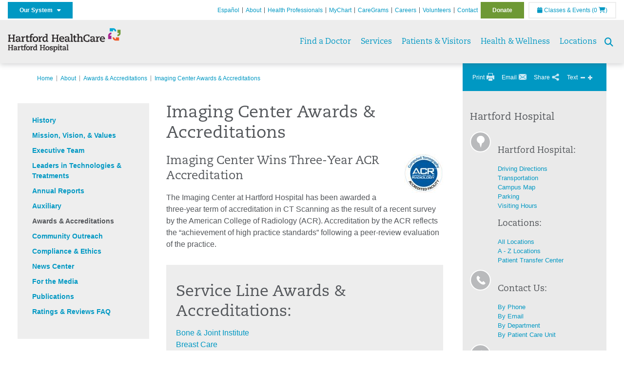

--- FILE ---
content_type: text/html; charset=utf-8
request_url: https://hartfordhospital.org/about-hh/awards-accreditations/imaging-center
body_size: 49575
content:


<!DOCTYPE html>
<html id="htmlTag" xmlns="http://www.w3.org/1999/xhtml">
<head id="Head1">
    <!--Copyright Bridgeline Digital, Inc. An unpublished work created in 2009. All rights reserved. This software contains the confidential and trade secret information of Bridgeline Digital, Inc. ("Bridgeline").  Copying, distribution or disclosure without Bridgeline's express written permission is prohibited-->
    <title>Imaging Center Awards & Accreditations | hartfordhospital.org | Hartford Hospital | Hartford, CT</title>
<link rel="stylesheet" href=https://use.typekit.net/jnn6gag.css>
<meta name="description" content="Learn more about Imaging Center Awards &amp; Accreditations at hartfordhospital.org" />
<meta name="viewport" content="width=device-width, initial-scale=1.0" />
<meta http-equiv="X-UA-Compatible" content="IE=Edge" />
<meta name="iapps:siteid" content="fb0635ae-7af9-4ea6-b335-2627b8a0de0c" />
<meta name="iapps:completefriendlyurl" content="/about-hh/awards-accreditations/imaging-center" />
<meta name="iapps:objecttype" content="Page" />
<meta name="SearchPriority" content="0" />
<meta name="iapps:tag:section" content="About" />
<link media="ALL" rel="stylesheet" type="text/css" href="/Style%20Library/Hartford%20Hospital/foundation.css?v=639040964136240281" />
<link media="ALL" rel="stylesheet" type="text/css" href="/Style%20Library/Hartford%20Hospital/redesign-rows.css?v=639040964136552753" />
<!--[if LTE IE 8]><link media="ALL" rel="stylesheet" type="text/css" href="/Style%20Library/Hartford%20Hospital/lteie8.css?v=639040964136396483" /><![endif]-->
<!--[if LTE IE 8]><link media="ALL" rel="stylesheet" type="text/css" href="/Style%20Library/Hartford%20Hospital/lteie8-redesign.css?v=639040964136396483" /><![endif]-->
<link media="ALL" rel="stylesheet" type="text/css" href="/Style%20Library/Hartford%20Hospital/default.css?v=639040964136083962" />
<link media="ALL" rel="stylesheet" type="text/css" href="/Style%20Library/Hartford%20Hospital/redesign-wrapper.css?v=639040964136552753" />
<link media="ALL" rel="stylesheet" type="text/css" href="/Style%20Library/Hartford%20Hospital/redesign-wrapper-custom.css?v=639040964136552753" />
<link media="ALL" rel="stylesheet" type="text/css" href="/Style%20Library/Hartford%20Hospital/jquery.bxslider.css?v=639040964136396483" />
<link media="ALL" rel="stylesheet" type="text/css" href="/Style%20Library/Hartford%20Hospital/special-styles.css?v=639040964136552753" />
<link media="ALL" rel="stylesheet" type="text/css" href="/Style%20Library/Hartford%20Hospital/featherlight.min.css?v=639040964136240281" />
<link media="ALL" rel="stylesheet" type="text/css" href="/Style%20Library/Hartford%20Hospital/jquery-ui.css?v=639040964136240281" />
<link media="ALL" rel="stylesheet" type="text/css" href="/Style%20Library/Hartford%20Hospital/special-styles-2.css?v=638817040189321730" />
<link media="ALL" rel="stylesheet" type="text/css" href="/Style%20Library/Hartford%20Hospital/newshub.css?v=639040964136396483" />
<link media="ALL" rel="stylesheet" type="text/css" href="/Style%20Library/Hartford%20Hospital/global.min.css?v=639040964136240281" />
<link media="Print" rel="stylesheet" type="text/css" href="/Style%20Library/Hartford%20Hospital/print.css?v=639040964136396483" />
<script type="text/javascript" src="//ajax.googleapis.com/ajax/libs/jquery/1.9.1/jquery.min.js"></script>
<script type="text/javascript" src="//ajax.googleapis.com/ajax/libs/jqueryui/1.9.1/jquery-ui.min.js"></script>
<script type="text/javascript" src="/Script%20Library/Hartford%20Hospital/default.js?v=639040964135146459"></script>
<script type="text/javascript" src="/Script%20Library/Global/taleo.js?v=639040964134833953"></script>
<script type="text/javascript" src="/Script%20Library/Global/inviewport.js?v=639040964134833953"></script>
<script type="text/javascript" src="/Script%20Library/Hartford%20Hospital/parallax.js?v=639040964135771520"></script>
<script type="text/javascript" src="/Script%20Library/Hartford%20Hospital/flexslider.min.js?v=639040964135302721"></script>
<script type="text/javascript" src="/Script%20Library/Hartford%20Hospital/smoothHeader.js?v=639040964135771520"></script>
<script type="text/javascript" src="/Script%20Library/Unassigned/featherlight.min.js?v=639040964135927991"></script>
<script type="text/javascript" src="/Script%20Library/Hartford%20Hospital/ie.js?v=639040964135302721"></script>
<script type="text/javascript" src="/Script%20Library/Hartford%20Hospital/navigation.js?v=639040964135615693"></script>
<script type="text/javascript" src="/Script%20Library/Unassigned/iframeResizer.min.js?v=638295907055548480"></script>
<script type="text/javascript" src="/Script%20Library/Unassigned/scripts.min.js?v=639040964135927991"></script>
<script type="text/javascript">
//<![CDATA[
var publicSiteUrl='https://hartfordhospital.org/';
var editorContext='SiteEditor';
var basePageType='basepage';
var pageState='View';
var jSpinnerUrl='/iapps_images/spinner.gif';
var jRotatingCube='/iapps_images/loading-spinner.gif';
var jWebApiRoutePath='api';
var PageId='86f7631c-d1a3-4f79-ae28-daf040e63bbf';
var WorkflowId='';
var ReferrerTypeId='8';
var ReferrerUrl='about-hh/awards-accreditations/imaging-center';

var siteId = 'fb0635ae-7af9-4ea6-b335-2627b8a0de0c';var swgif = '/Tracking/WebPageEventLogger.axd';
//]]>
</script>
<!-- Google Tag Manager - modified for iAPPS -->
<script>
    (function(w, d, s, l, i) {
        if (pageState != 'Edit') {
            w[l] = w[l] || [];
            w[l].push({
                'gtm.start': new Date().getTime(),
                event: 'gtm.js'
            });
            var f = d.getElementsByTagName(s)[0],
                j = d.createElement(s),
                dl = l != 'dataLayer' ? '&l=' + l : '';
            j.async = true;
            j.src = 'https://www.googletagmanager.com/gtm.js?id=' + i + dl;
            f.parentNode.insertBefore(j, f);
        }
    }) (window, document, 'script', 'dataLayer', 'GTM-5GZ7H8K');
</script>
<!-- End Google Tag Manager --><meta name="image" property="og:image" content="https://hartfordhealthcare.org/Image%20Library/Logos%20.%20Icons/open-graph.png"><!-- Clean URL of Cross-Domain Tracking code -->
<script type="text/javascript">
$(window).bind("load", function() {
     var uri = window.location.toString();
    
     // Function to clean specific tracking parameters
     function cleanUrl(param) {
         if (uri.indexOf("?" + param + "=") > 0) {
             return uri.substring(0, uri.indexOf("?" + param + "="));
         } else if (uri.indexOf("&" + param + "=") > 0) {
             return uri.substring(0, uri.indexOf("&" + param + "="));
         }
         return uri;
     }
 
     // List of parameters to be cleaned
     var trackingParams = ["_ga", "_gl"];
 
     // Clean each parameter from the URL
     trackingParams.forEach(function(param) {
         uri = cleanUrl(param);
     });
 
     // Update the URL if it was cleaned
     if (uri !== window.location.toString()) {
         window.history.replaceState({}, document.title, uri);
     }
});
</script>
<!-- End Cross-Domain Tracking code -->
<link id="favicon" rel="shortcut icon" href="/Configuration/Template%20Images/favicon.ico" /><link rel="stylesheet" href="https://cdnjs.cloudflare.com/ajax/libs/font-awesome/6.7.1/css/all.min.css" integrity="sha512-5Hs3dF2AEPkpNAR7UiOHba+lRSJNeM2ECkwxUIxC1Q/FLycGTbNapWXB4tP889k5T5Ju8fs4b1P5z/iB4nMfSQ==" crossorigin="anonymous" referrerpolicy="no-referrer" />
</head>
<body id="bodyTag">
    <!-- Google Tag Manager (noscript) -->
<noscript><iframe src="https://www.googletagmanager.com/ns.html?id=GTM-5GZ7H8K"
height="0" width="0" style="display:none;visibility:hidden"></iframe></noscript>
<!-- End Google Tag Manager (noscript) -->
    
    <form method="post" action="/about-hh/awards-accreditations/imaging-center" id="form1">
<div class="aspNetHidden">
<input type="hidden" name="__EVENTTARGET" id="__EVENTTARGET" value="" />
<input type="hidden" name="__EVENTARGUMENT" id="__EVENTARGUMENT" value="" />

</div>

<script type="text/javascript">
//<![CDATA[
var theForm = document.forms['form1'];
function __doPostBack(eventTarget, eventArgument) {
    if (!theForm.onsubmit || (theForm.onsubmit() != false)) {
        theForm.__EVENTTARGET.value = eventTarget;
        theForm.__EVENTARGUMENT.value = eventArgument;
        theForm.submit();
    }
}
//]]>
</script>


<script src="https://ajax.aspnetcdn.com/ajax/4.6/1/WebForms.js" type="text/javascript"></script>
<script type="text/javascript">
//<![CDATA[
window.WebForm_PostBackOptions||document.write('<script type="text/javascript" src="/WebResource.axd?d=aIvyPnxdhJlXIxuiLb0RPTca53cwtarU_dYCpzxFNhAMn08lvVqJw9sXdOQG-wBR8-66S0u5bopl48FWmmQHozLNf7S_edFQ7XrhyHhP2vAMDryixc2GR72AxvzWx-4_N7YpCvpKo-vFBW0sNxTTKQ2&amp;t=638259222740000000"><\/script>');//]]>
</script>



<script type="text/javascript">
//<![CDATA[
var jTemplateType='0';var loadedFromVersion='False';//]]>
</script>

<script src="https://ajax.aspnetcdn.com/ajax/4.6/1/MicrosoftAjax.js" type="text/javascript"></script>
<script type="text/javascript">
//<![CDATA[
(window.Sys && Sys._Application && Sys.Observer)||document.write('<script type="text/javascript" src="/ScriptResource.axd?d=[base64]&t=5d0a842b"><\/script>');//]]>
</script>

<script src="https://ajax.aspnetcdn.com/ajax/4.6/1/MicrosoftAjaxWebForms.js" type="text/javascript"></script>
<script type="text/javascript">
//<![CDATA[
(window.Sys && Sys.WebForms)||document.write('<script type="text/javascript" src="/ScriptResource.axd?d=[base64]&t=5d0a842b"><\/script>');//]]>
</script>

        <script type="text/javascript">
//<![CDATA[
Sys.WebForms.PageRequestManager._initialize('scriptManager', 'form1', [], [], [], 90, '');
//]]>
</script>

        
        
        


<div id="homepage" class="acutecare skin">
    
<header id="global-header" class="site-header">

    <div class="site-header__utility">
        <div class="container">
            <div class="grid-x">
                <div class="cell xsmall-24 medium-3 site-header__utility-network">
                    <nav id="utility-network" class="utility-network">
                      <button
                        id="utility-network__toggle"
                        class="button button--solid-blue"
                        aria-controls="utility-network__menu"
                        aria-expanded="false"
                        type="button"
                      >
                        Our System &nbsp; <i class="fa-solid fa-caret-down" aria-hidden="true"></i>
                      </button>

                      <ul id="utility-network__menu" class="menu bg--blue" role="menu" aria-label="Our System">
                        <!-- Group 1 -->
                        <li role="none"><a role="menuitem" href="https://hartfordhealthcare.org" target="_blank" rel="noopener noreferrer">Hartford HealthCare</a></li>
                        <li role="none"><a role="menuitem" href="https://backushospital.org" target="_blank" rel="noopener noreferrer">Backus Hospital</a></li>
                        <li role="none"><a role="menuitem" href="https://charlottehungerford.org" target="_blank" rel="noopener noreferrer">Charlotte Hungerford Hospital</a></li>
                        <li role="none"><a role="menuitem" href="https://hartfordhospital.org" target="_blank" rel="noopener noreferrer">Hartford Hospital</a></li>
                        <li role="none"><a role="menuitem" href="https://thocc.org" target="_blank" rel="noopener noreferrer">Hospital of Central Connecticut</a></li>
                        <li role="none"><a role="menuitem" href="https://www.echn.org" target="_blank" rel="noopener noreferrer">Manchester Memorial Hospital</a></li>
                        <li role="none"><a role="menuitem" href="https://midstatemedical.org" target="_blank" rel="noopener noreferrer">MidState Medical Center</a></li>
                        <li role="none"><a role="menuitem" href="https://www.stvincents.org" target="_blank" rel="noopener noreferrer">St. Vincent&apos;s Medical Center</a></li>
                        <li role="none"><a role="menuitem" href="https://windhamhospital.org" target="_blank" rel="noopener noreferrer">Windham Hospital</a></li>

                        <li class="menu__separator" role="separator" aria-hidden="true"></li>

                        <!-- Group 2 -->
                        <li role="none"><a role="menuitem" href="https://hhcbehavioralhealth.org" target="_blank" rel="noopener noreferrer">Behavioral Health Network</a></li>
                        <li role="none"><a role="menuitem" href="https://instituteofliving.org" target="_blank" rel="noopener noreferrer">Institute of Living</a></li>
                        <li role="none"><a role="menuitem" href="https://natchaug.org" target="_blank" rel="noopener noreferrer">Natchaug Hospital</a></li>
                        <li role="none"><a role="menuitem" href="https://natchaugschools.org" target="_blank" rel="noopener noreferrer">Natchaug Schools</a></li>
                        <li role="none"><a role="menuitem" href="https://rushford.org" target="_blank" rel="noopener noreferrer">Rushford</a></li>
                        <li role="none"><a role="menuitem" href="https://ridgerecovery.org" target="_blank" rel="noopener noreferrer">The Ridge Recovery Center</a></li>

                        <li class="menu__separator" role="separator" aria-hidden="true"></li>

                        <!-- Group 3 -->
                        <li role="none"><a role="menuitem" href="https://hartfordhealthcaremedicalgroup.org" target="_blank" rel="noopener noreferrer">HHC Medical Group</a></li>
                        <li role="none"><a role="menuitem" href="https://integratedcarepartners.org" target="_blank" rel="noopener noreferrer">Integrated Care Partners</a></li>

                        <li class="menu__separator" role="separator" aria-hidden="true"></li>

                        <!-- Group 4 -->
                        <li role="none"><a role="menuitem" href="https://hartfordhealthcarerehabnetwork.org" target="_blank" rel="noopener noreferrer">HHC Rehabilitation Network</a></li>
                        <li role="none"><a role="menuitem" href="https://hhcseniorservices.org" target="_blank" rel="noopener noreferrer">HHC Senior Services</a></li>
                        <li role="none"><a role="menuitem" href="https://hartfordhealthcareathome.org" target="_blank" rel="noopener noreferrer">HHC at Home</a></li>
                        <li role="none"><a role="menuitem" href="https://hhcindependenceathome.org" target="_blank" rel="noopener noreferrer">Independence at Home</a></li>
                        <li role="none"><a role="menuitem" href="https://www.stvincentsspecialneeds.org" target="_blank" rel="noopener noreferrer">Special Needs Services</a></li>

                        <li class="menu__separator" role="separator" aria-hidden="true"></li>

                        <!-- Group 5 -->
                        <li role="none"><a role="menuitem" href="https://hartfordhealthcare.org/CESI" target="_blank" rel="noopener noreferrer">Center for Education, Simulation &amp; Innovation (CESI)</a></li>
                        <li role="none"><a role="menuitem" href="https://hartfordhealthcare.org/about-us/innovation" target="_blank" rel="noopener noreferrer">HHC Innovation</a></li>

                        <li class="menu__separator" role="separator" aria-hidden="true"></li>

                        <!-- Group 6 -->
                        <li role="none"><a role="menuitem" href="https://hartfordhealthcare.org/services/hartford-healthcare-institutes" target="_blank" rel="noopener noreferrer">HHC Institutes</a></li>
                      </ul>
                    </nav>
                </div>
                <div class="cell xsmall-24 medium-21 site-header__utility-navigation">

                    <nav class="utility-navigation">
                        <ul class="utility-navigation__menu"><li class="first"><a href="https://espanol.hartfordhealthcare.org/nuestra-red-de-hospitales/hospital-de-hartford" target="_blank">Espa&#241;ol</a></li><li class="hasSelected"><a href="/about-hh">About</a></li><li><a href="/health-professionals">Health Professionals</a></li><li><a href="/patient-portal">MyChart</a></li><li><a href="/caregrams">CareGrams</a></li><li><a href="https://www.hhccareers.org/us/en" target="_blank">Careers</a></li><li><a href="/volunteers">Volunteers</a></li><li><a href="/contact-us">Contact</a></li><li class="last donate"><a href="https://giving.hartfordhospital.org" target="_blank">Donate</a></li></ul>

                        <span id="ctl01_ppheader_2_0_liEventsList" class="link-classes">
                            <a id="ctl01_ppheader_2_0_hlClassesEvents" href="/health-wellness/classes-events/conifer-events"><span class="fa fa-calendar"></span>&nbsp;Classes & Events</a>
                            <a id="ctl01_ppheader_2_0_hlCart" href="/health-wellness/classes-events/conifer-cart">
                                (0&nbsp;<span class="fa fa-shopping-cart"></span>)
                            </a>
                        </span>
                        
                    </nav>
                </div>
            </div>
        </div>
    </div>

    <div class="site-header__primary bg--lightgray">
        <div class="container">
            <div class="grid-x">
                <div class="cell xsmall-14 medium-5 large-6 site-header__primary-logo">
                    <a href="/">
                        <img id="ctl01_ppheader_2_0_imgLogo" src="https://hartfordhospital.org/Image%20Library/fb0635ae-7af9-4ea6-b335-2627b8a0de0c/Logos%20.%20Icons/HHC_HH_horz-24pt_4C.png" alt="Hartford Hospital | Hartford, CT" /></a>
                </div>
                <div class="cell xsmall-24 medium-19 large-18 site-header__primary-navigation">

                    <button id="global-header__menu-toggle" class="menu-toggle button" aria-label="Site Navigation" aria-controls="global-header" aria-expanded="false">
                        Menu <i class="fa fa-caret-down"></i>
                    </button>

                    <button id="global-header__search-toggle" class="search-toggle fa fa-search"></button>

                    <nav id="primary-navigation" class="primary-navigation">
                        
                                <ul class="primary-navigation__menu menu-item__submenu">
                                    
                                <li id="ctl01_ppheader_2_0_lvPrimaryNavigation_ctrl0_liListItem" class="menu-item">
                                    <a id="ctl01_ppheader_2_0_lvPrimaryNavigation_ctrl0_hlTitle" href="../../find-a-doctor">Find a Doctor</a>
                                    
                                </li>
                            
                                <li id="ctl01_ppheader_2_0_lvPrimaryNavigation_ctrl1_liListItem" class="menu-item menu-item-has-submenu">
                                    <a id="ctl01_ppheader_2_0_lvPrimaryNavigation_ctrl1_hlTitle" href="../../services">Services</a>
                                    <div class="menu-item__submenu">
  <div class="grid-x grid-padding-x grid-padding-y">
    <div class="cell xsmall-24 medium-8"><ul>
<li><a href="https://hartfordhospital.org/services/services" returnvalue="/services/services,,Page,_self,,,false,false,false,false,7b39f234-d872-4075-8bc8-f0fd5430ea24,;NoWatch"><strong>A - Z List of Services</strong></a></li>
<li><a href="https://hartfordhospital.org/services/surgical-weight-loss/surgical-weight-loss" title="Surgical Weight Loss" data-iapps-linktype="Page" data-iapps-objectid="a6801265-6291-4ab5-a09e-4e6db863365b" data-iapps-siteid="fb0635ae-7af9-4ea6-b335-2627b8a0de0c" data-iapps-managed="true">Bariatrics</a></li>
<li><a href="https://hartfordhospital.org/services/behavioral-mental-health/behavioral-mental-health" returnvalue="/services/behavioral-mental-health/behavioral-mental-health,,Page,_self,,,false,false,false,false,70e7897b-8d10-4345-877e-4ab6d181d83a,;NoWatch">Behavioral & Mental Health</a></li>
<li><a href="https://hartfordhospital.org/services/bone-joint-institute/bone-joint-institute" returnvalue="/services/bone-joint-institute/bone-joint-institute,,Page,_self,,,false,false,false,false,b4ae653e-bfe3-4c2a-9bb7-eb3cc21f2046,;NoWatch">Bone & Joint Institute</a></li>
<li><a href="https://hartfordhospital.org/services/cancer-care/cancer-care" class="" title="" target="" rel="" data-iapps-linktype="Page" data-iapps-managed="true" data-iapps-objectid="72db8caa-1ca3-417a-9183-69ea2b2f7e72">Cancer Institute</a></li>
<li><a href="https://hartfordhospital.org/services/colon-care/colon-care" class="" title="Colon Care" target="" rel="" data-iapps-linktype="Page" data-iapps-managed="true" data-iapps-objectid="bdd5625a-b63d-4db8-86ba-de88560e0119" data-iapps-siteid="fb0635ae-7af9-4ea6-b335-2627b8a0de0c">Colon Care</a></li>
<li><a href="https://hartfordhospital.org/services/community-health" title="Hartford Hospital Community Health" data-iapps-linktype="External" data-iapps-managed="true" data-iapps-objectid="00000000-0000-0000-0000-000000000000">Community Health</a></li>
<li><a href="https://hartfordhospital.org/services/cedar-mountain-commons/cedar-mountain-commons" returnvalue="https://hartfordhospital.org/services/cedar-mountain-commons/cedar-mountain-commons,,Page,_self,,,false,false,false,false,a04c345f-7d87-433d-8aeb-a62f403bebdb,;NoWatch">Cedar Mountain Commons</a></li>
<li><a href="https://hartfordhospital.org/services/center-for-musculoskeletal-health/center-for-musculoskeletal-health" title="Center for Musculoskeletal Health" data-iapps-linktype="Page" data-iapps-objectid="b4bfef8d-0fb4-4df2-b682-626b7fd56f55" data-iapps-siteid="fb0635ae-7af9-4ea6-b335-2627b8a0de0c" data-iapps-managed="true">Center for Musculoskeletal Health</a></li>
<li><a href="https://hartfordhospital.org/services/cystic-fibrosis-center" title="The Marie and Raymond Beauregard Adult Cystic Fibrosis Center" data-iapps-linktype="External" data-iapps-managed="true" data-iapps-objectid="00000000-0000-0000-0000-000000000000">Cystic Fibrosis Center</a></li>
<li><a href="https://hartfordhospital.org/services/dental/dental" title="Department of Dentistry" data-iapps-linktype="Page" data-iapps-managed="true" data-iapps-objectid="3c063ad9-0376-4a13-af5f-c82d1fcef7bc" data-iapps-siteid="fb0635ae-7af9-4ea6-b335-2627b8a0de0c">Dentistry</a></li>
<li><a href="https://hartfordhospital.org/services/diabetes/diabetes" returnvalue="/services/diabetes/diabetes,,Page,_self,,,false,false,false,false,a4cb1ab9-a221-4852-835a-2a87ebe8a461,;NoWatch">Diabetes & Endocrinology</a></li>
<li><a href="https://hartfordhospital.org/services/digestive-health/digestive-health" class="" title="Digestive Health" target="" rel="" data-iapps-linktype="Page" data-iapps-managed="true" data-iapps-objectid="6166a94f-12c8-4259-8921-ae216072906f" data-iapps-siteid="fb0635ae-7af9-4ea6-b335-2627b8a0de0c">Digestive Health</a></li>
<li><a href="https://hartfordhospital.org/services/emergency-room" class="" title="" target="" rel="" data-iapps-linktype="External" data-iapps-managed="true" data-iapps-objectid="00000000-0000-0000-0000-000000000000">Emergency Room</a></li>
<li><a href="https://hartfordhospital.org/services/eye-surgery/eye-surgery" returnvalue="https://hartfordhospital.org/services/eye-surgery/eye-surgery,,Page,_self,,,false,false,false,false,78e3e097-e80e-4695-8538-c0224d2a191a,;NoWatch">Eye Surgery</a></li>
<li><a href="https://hartfordhospital.org/services/food4health/food4health" title="Food4Health Clinic" data-iapps-linktype="Page" data-iapps-managed="true" data-iapps-objectid="3e59f300-e1b4-4038-b4ff-afb8dfc2a479" data-iapps-siteid="fb0635ae-7af9-4ea6-b335-2627b8a0de0c">Food4Health</a></li>
</ul></div>
    <div class="cell xsmall-24 medium-8"><ul>
<li><a href="https://hartfordhospital.org/services/gastroenterology/gastroenterology" title="Gastroenterology" target="" rel="" data-iapps-linktype="Page" data-iapps-managed="true" data-iapps-objectid="5545fb16-ba41-4d7c-ba93-36b8d90d88b0" data-iapps-siteid="fb0635ae-7af9-4ea6-b335-2627b8a0de0c">Gastroenterology</a></li>
<li><a href="https://hartfordhospital.org/services/headache-center/headache-center">Headache Center</a></li>
<li><a href="https://hartfordhospital.org/services/heart-vascular-institute/heart-and-vascular-institute" class="" title="The Hartford HealthCare Heart and Vascular Institute" target="" rel="" data-iapps-linktype="Page" data-iapps-managed="true" data-iapps-objectid="5845ce7d-5f97-4b97-b9e4-5e252b56bf89" data-iapps-siteid="fb0635ae-7af9-4ea6-b335-2627b8a0de0c">Heart & Vascular Institute</a></li>
<li><a href="https://hartfordhospital.org/services/hernias/hernia" class="" title="Hernia" target="" rel="" data-iapps-linktype="Page" data-iapps-managed="true" data-iapps-objectid="2575f66d-9c5a-4737-90e4-270ff9683f2e" data-iapps-siteid="fb0635ae-7af9-4ea6-b335-2627b8a0de0c">Hernia Center</a></li>
<li><a returnvalue="https://hartfordhospital.org/services/imaging-services/imaging-center,,Page,_self,,,false,false,false,false,5e74927c-92d8-487d-b8fd-20b4875c5d87,;NoWatch" href="https://hartfordhospital.org/services/imaging-services/imaging-center">Imaging Center</a></li>
<li><a href="https://hartfordhospital.org/services/physical-rehabilitation/inpatient-rehabilitation-unit" title="Inpatient Rehabilitation Unit" target="" rel="" data-iapps-linktype="Page" data-iapps-managed="true" data-iapps-objectid="cdbac7c0-9179-4418-96eb-14e8e76874a9" data-iapps-siteid="fb0635ae-7af9-4ea6-b335-2627b8a0de0c">Inpatient Rehabilitation</a></li>
<li><a returnvalue="https://hartfordhospital.org/services/integrative-medicine/integrative-medicine,,Page,_self,,,false,false,false,false,02fb6422-02cd-4a34-8148-d730b7dc8fe1,;NoWatch" href="https://hartfordhospital.org/services/integrative-medicine/integrative-medicine">Integrative Medicine </a></li>
<li><a href="https://hartfordhospital.org/services/jefferson-house/jefferson-house" returnvalue="https://hartfordhospital.org/services/jefferson-house/jefferson-house,,Page,_self,,,false,false,false,false,c393dce9-64f1-4215-9664-397218a1cdf0,;NoWatch">Jefferson House</a></li>
<li><a href="https://hartfordhospital.org/services/life-star/life-star" returnvalue="https://hartfordhospital.org/services/life-star/life-star,,Page,_self,,,false,false,false,false,9e70765f-cfd6-4f93-a528-8ac1178d60e6,;NoWatch">LIFE STAR</a></li>
<li><a href="https://hartfordhospital.org/services/liver-hepatology/liver-hepatology" returnvalue="/services/liver-hepatology/liver-hepatology,,Page,_self,,,false,false,false,false,1323433f-add0-4aaa-81fa-0cf4fd4b046c,;NoWatch">Liver & Hepatology</a></li>
<li><a href="https://hartfordhospital.org/services/lung-pulmonary/lung-pulmonary" returnvalue="/services/lung-pulmonary/lung-pulmonary,,Page,_self,,,false,false,false,false,6ecf5093-3af2-4f2a-b04d-3caf79259049,;NoWatch">Lung & Pulmonary</a></li>
<li><a href="https://hartfordhospital.org/services/maternity/maternity" title="Maternity" data-iapps-linktype="Page" data-iapps-managed="true" data-iapps-objectid="757f90a0-32eb-4661-b5c7-9006e759b4b7" data-iapps-siteid="fb0635ae-7af9-4ea6-b335-2627b8a0de0c">Maternity</a></li>
<li><a href="https://hartfordhospital.org/services/medical-weight-loss/medical-weight-loss" title="Medical Weight Loss" data-iapps-linktype="Page" data-iapps-objectid="3d568931-d144-4ed9-ac1a-7d54bc1cc447" data-iapps-siteid="fb0635ae-7af9-4ea6-b335-2627b8a0de0c" data-iapps-managed="true">Medical Weight Loss</a></li>
<li><a href="https://hartfordhospital.org/services/neuroscience-institute/neuroscience-institute" returnvalue="/services/neurosciences/neuroscience-center,,Page,_self,,,false,false,false,false,10bd1dd7-8394-4133-9513-a88c83970846,;NoWatch">Neurosciences</a></li>
<li><a href="https://hartfordhospital.org/services/neurosurgery/neurosurgery" title="Neurosurgery" target="_blank" data-iapps-linktype="Page" data-iapps-managed="true" data-iapps-objectid="449414e9-ecec-4878-9a0d-c51f4c6fb8a9" data-iapps-siteid="fb0635ae-7af9-4ea6-b335-2627b8a0de0c">Neurosurgery </a></li>
<li><a href="https://hartfordhospital.org/services/pain-management/pain-management" title="Pain Management" data-iapps-linktype="Page" data-iapps-managed="true" data-iapps-objectid="cc9e9d14-c5b8-4cae-b750-447bb98effbf" data-iapps-siteid="fb0635ae-7af9-4ea6-b335-2627b8a0de0c">Pain Management</a></li>
</ul></div>
    <div class="cell xsmall-24 medium-8"><ul>
<li><a href="https://hartfordhospital.org/services/pediatrics/pediatrics" returnvalue="/services/pediatrics/pediatrics,,Page,_self,,,false,false,false,false,29809c84-01e8-4231-9586-ad960d86f0b4,;NoWatch">Pediatrics</a></li>
<li><a href="https://hartfordhospital.org/locations/family-health-centers/family-health-centers">Primary Care & Family Medicine</a></li>
<li><a returnvalue="/services/stroke/stroke-center,,Page,_self,,,false,false,false,false,2697f3ae-22ed-4d3c-88e5-36064bbc16ed,;NoWatch" href="https://hartfordhospital.org/services/stroke/stroke-center">Stroke</a></li>
<li><a href="https://hartfordhospital.org/services/spine-care/spine-care" title="Spine Care" data-iapps-linktype="Page" data-iapps-objectid="04ecc33e-ac1e-4169-9e3a-ce55f32846ef" data-iapps-siteid="fb0635ae-7af9-4ea6-b335-2627b8a0de0c" data-iapps-managed="true" class="" target="" rel="">Spine Care</a></li>
<li><a href="https://hartfordhospital.org/services/bone-joint-institute/departments-centers/sports-health/sports-health" title="Sports Health" data-iapps-linktype="Page" data-iapps-objectid="eac55f9d-762c-4abc-afb6-295e31f56b0e" data-iapps-siteid="fb0635ae-7af9-4ea6-b335-2627b8a0de0c" data-iapps-managed="true" class="" target="" rel="">Sports Health</a></li>
<li><a href="https://hartfordhospital.org/services/surgical-weight-loss/surgical-weight-loss" title="Surgical Weight Loss" data-iapps-linktype="Page" data-iapps-objectid="a6801265-6291-4ab5-a09e-4e6db863365b" data-iapps-siteid="fb0635ae-7af9-4ea6-b335-2627b8a0de0c" data-iapps-managed="true">Surgical Weight Loss </a></li>
<li><a returnvalue="https://hartfordhospital.org/services/transplant-services/transplant,,Page,_self,,,false,false,false,false,b6a9570e-e214-49fb-afa7-9248bf30e4c6,;NoWatch" href="https://hartfordhospital.org/services/transplant-services/transplant">Transplant Services</a></li>
<li><a href="https://hartfordhospital.org/services/urology-kidney/tallwood" class="" title="Tallwood" target="" rel="" data-iapps-linktype="Page" data-iapps-managed="true" data-iapps-objectid="abafec48-adc1-4ef8-974b-47a1d1614790" data-iapps-siteid="fb0635ae-7af9-4ea6-b335-2627b8a0de0c">Urology & Kidney</a></li>
<li><a returnvalue="/services/vascular/vascular,,Page,_self,,,false,false,false,false,6024850e-f827-4625-869f-ff2edcdbe1bc,;NoWatch" href="https://hartfordhospital.org/services/vascular/vascular">Vascular</a></li>
<li><a returnvalue="https://hartfordhospital.org/health-professionals/for-job-seekers/volunteer/volunteer,,Page,_self,,,false,false,false,false,6acd86cb-1218-4ca6-aea7-891a08d27a94,;NoWatch" href="https://hartfordhospital.org/health-professionals/for-job-seekers/volunteer/volunteer">Volunteer Services</a></li>
<li><a href="https://hartfordhospital.org/services/medical-weight-loss/medical-weight-loss" title="Medical Weight Loss" data-iapps-linktype="Page" data-iapps-objectid="3d568931-d144-4ed9-ac1a-7d54bc1cc447" data-iapps-siteid="fb0635ae-7af9-4ea6-b335-2627b8a0de0c" data-iapps-managed="true">Weight Loss</a></li>
<li><a returnvalue="/services/womens-health-services/women-s-health-services,,Page,_self,,,false,false,false,false,8784da00-57d8-4d86-933e-9104f9d7adef,;NoWatch" href="https://hartfordhospital.org/services/womens-health-services/women-s-health-services">Women's Health</a></li>
<li><a returnvalue="/services/wound-care/wound-care,,Page,_self,,,false,false,false,false,9025cd60-d1d8-4502-8274-13d1079f6d0b,;NoWatch" href="https://hartfordhospital.org/services/wound-care/wound-care">Wound Care</a><strong></strong></li>
<li><a returnvalue="/services/services,,Page,_self,,,false,false,false,false,7b39f234-d872-4075-8bc8-f0fd5430ea24,;NoWatch" href="https://hartfordhospital.org/services/services"><strong>More Services >></strong></a><a returnvalue="/services/womens-health-services/women-s-health-services,,Page,_self,,,false,false,false,false,8784da00-57d8-4d86-933e-9104f9d7adef,;NoWatch" href="https://hartfordhospital.org/services/womens-health-services/women-s-health-services"></a></li>
</ul></div>
  </div>
</div>
                                </li>
                            
                                <li id="ctl01_ppheader_2_0_lvPrimaryNavigation_ctrl2_liListItem" class="menu-item menu-item-has-submenu">
                                    <a id="ctl01_ppheader_2_0_lvPrimaryNavigation_ctrl2_hlTitle">Patients &amp; Visitors</a>
                                    <div class="menu-item__submenu">
  <div class="grid-x grid-padding-x grid-padding-y">
    <div class="cell xsmall-24 medium-6"><h2><a returnvalue="/patients-and-visitors/for-patients/for-patients,,Page,_self,,,false,false,false,false,01e0df3d-05a3-490e-84e1-23c18a3a510d,;NoWatch" href="https://hartfordhospital.org/patients-and-visitors/for-patients/for-patients">Patients</a></h2>
<ul>
<li><a returnvalue="/patients-and-visitors/for-patients/before-you-arrive/before-you-arrive,,Page,_self,,,false,false,false,false,42787607-eca6-4660-ad5f-9b93ff9425fc,;NoWatch" href="https://hartfordhospital.org/patients-and-visitors/for-patients/before-you-arrive/before-you-arrive">Before You Arrive</a></li>
<li><a returnvalue="/patients-and-visitors/for-patients/admitting/admitting,,Page,_self,,,false,false,false,false,4f235b1a-6c6f-426f-9602-767ea397281a,;NoWatch" href="https://hartfordhospital.org/patients-and-visitors/for-patients/admitting/admitting">Admitting</a></li>
<li><a returnvalue="/patients-and-visitors/for-patients/during-your-stay/during-your-stay,,Page,_self,,,false,false,false,false,6ebba8d9-8294-414e-9664-27e0f0c028e5,;NoWatch" href="https://hartfordhospital.org/patients-and-visitors/for-patients/during-your-stay/during-your-stay">During Your Stay</a></li>
<li><a href="https://hartfordhospital.org/patients-and-visitors/for-patients/during-your-stay/care-assistance-partners/care-assistance-partners" title="Care Assistance Partners" data-iapps-linktype="Page" data-iapps-managed="true" data-iapps-objectid="56f7358d-37e3-4d55-ac6c-fc5198fd4284" data-iapps-siteid="fb0635ae-7af9-4ea6-b335-2627b8a0de0c">Care Assistance Partners</a></li>
<li><a href="https://hartfordhospital.org/caregrams/caregrams" class="" title="CareGrams" target="" rel="" data-iapps-linktype="Page" data-iapps-managed="true" data-iapps-objectid="a37f2ee1-cadd-45b9-928f-c001f4f30108" data-iapps-siteid="fb0635ae-7af9-4ea6-b335-2627b8a0de0c">CareGrams</a></li>
<li><a href="https://hartfordhospital.org/patients-and-visitors/for-visitors/gift-shop/gift-shop" class="" title="Gift Shop" target="" rel="" data-iapps-linktype="Page" data-iapps-managed="true" data-iapps-objectid="450aaef9-7659-4255-afbd-97272ddefbdb" data-iapps-siteid="fb0635ae-7af9-4ea6-b335-2627b8a0de0c">Gift Shop</a></li>
<li><a returnvalue="/patients-and-visitors/for-patients/going-home/going-home,,Page,_self,,,false,false,false,false,b7e145e8-e7ff-48e3-bbe5-bb92066c50ef,;NoWatch" href="https://hartfordhospital.org/patients-and-visitors/for-patients/going-home/going-home">Going Home</a></li>
<li><a returnvalue="/patients-and-visitors/for-patients/advance-directives/advance-directives,,Page,_self,,,false,false,false,false,f138e352-6686-485b-8b72-31d1cecd6d98,;NoWatch" href="https://hartfordhospital.org/patients-and-visitors/for-patients/advance-directives/advance-directives">Advance Directives</a></li>
<li><a returnvalue="/patients-and-visitors/for-patients/bloodless-medicine/bloodless-medicine,,Page,_self,,,false,false,false,false,b58cb97d-2ee0-47f5-8db8-5d5c673302ed,;NoWatch" href="https://hartfordhospital.org/patients-and-visitors/for-patients/bloodless-medicine/bloodless-medicine">Bloodless Medicine</a></li>
<li><a returnvalue="/patients-and-visitors/for-patients/billing-insurance/billing-insurance,,Page,_self,,,false,false,false,false,398d81e8-e088-487b-a581-5673435a62f6,;NoWatch" href="https://hartfordhospital.org/patients-and-visitors/for-patients/billing-insurance/billing-insurance">Billing & Insurance</a></li>
<li><a href="https://hartfordhospital.org/services/emergency-room" class="" title="" target="" rel="" data-iapps-linktype="External" data-iapps-managed="true" data-iapps-objectid="00000000-0000-0000-0000-000000000000">Emergency Room</a></li>
<li><a href="https://hartfordhospital.org/patients-and-visitors/for-patients/billing-insurance/financial-assistance/financial-assistance" returnvalue="https://hartfordhospital.org/patients-and-visitors/for-patients/billing-insurance/financial-assistance/financial-assistance,,Page,_self,,,false,false,false,false,c325d1a9-2ae1-4326-98c0-e10c41c3d710,;NoWatch">Financial Assistance</a></li>
<li><a returnvalue="/patients-and-visitors/for-patients/hospitalist-services/hospitalist-services,,Page,_self,,,false,false,false,false,8b5c05a2-75c9-48d6-bd46-f7cab0c8cb9c,;NoWatch" href="https://hartfordhospital.org/patients-and-visitors/for-patients/hospitalist-services/hospitalist-services">Hospitalist Services</a></li>
<li><a returnvalue="/patients-and-visitors/for-patients/integrative-medicine/integrative-medicine,,Page,_self,,,false,false,false,false,d740d39c-fddc-489b-b2ba-afa39b00fd15,;NoWatch" href="https://hartfordhospital.org/patients-and-visitors/for-patients/integrative-medicine/integrative-medicine">Integrative Medicine</a></li>
<li><a returnvalue="/patients-and-visitors/for-patients/pain-management/pain-management,,Page,_self,,,false,false,false,false,de34f84e-cec0-4d93-8583-6974be953996,;NoWatch" href="https://hartfordhospital.org/patients-and-visitors/for-patients/pain-management/pain-management">Pain Management</a></li>
<li><a returnvalue="/patients-and-visitors/for-patients/palliative-care/palliative-care,,Page,_self,,,false,false,false,false,84453572-fa92-4772-a1b0-f10141430185,;NoWatch" href="https://hartfordhospital.org/patients-and-visitors/for-patients/palliative-care/palliative-care">Palliative Care</a></li>
</ul></div>
    <div class="cell xsmall-24 medium-6"><div>&nbsp;</div>
<ul>
<li><a href="https://hartfordhospital.org/patients-and-visitors/for-patients/social-work-services/social-work-services" returnvalue="/patients-and-visitors/for-patients/social-work-services/social-work-services,,Page,_self,,,false,false,false,false,ab74fe00-1507-4c18-a73d-857eeb53c54c,;NoWatch">Social Work Services</a></li>
<li><a href="https://hartfordhospital.org/patients-and-visitors/for-patients/directions/directions" returnvalue="/patients-and-visitors/for-patients/directions/directions,,Page,_self,,,false,false,false,false,d73e5dbf-dd46-44b8-9125-57b5410a58e6,;NoWatch">Directions</a></li>
<li><a href="https://hartfordhospital.org/patients-and-visitors/for-patients/transportation/transportation" returnvalue="/patients-and-visitors/for-patients/transportation/transportation,,Page,_self,,,false,false,false,false,3f901ea7-56ed-4971-8c1f-e6b54f6512dc,;NoWatch">Transportation</a></li>
<li><a href="https://hartfordhospital.org/patients-and-visitors/for-patients/campus-map/campus-map" returnvalue="/patients-and-visitors/for-patients/campus-map/campus-map,,Page,_self,,,false,false,false,false,e520c33f-1148-4a62-bc90-1b3f81b75ed7,;NoWatch">Campus Map</a></li>
<li><a href="https://hartfordhospital.org/patients-and-visitors/for-patients/parking/parking" returnvalue="/patients-and-visitors/for-patients/parking/parking,,Page,_self,,,false,false,false,false,ebc4fdfa-f0ed-414f-9572-f2e5c22bf63b,;NoWatch">Parking</a></li>
<li><a href="https://hartfordhospital.org/patients-and-visitors/for-patients/hospital-amenities/hospital-amenities" returnvalue="/patients-and-visitors/for-patients/hospital-amenities/hospital-amenities,,Page,_self,,,false,false,false,false,e8841cff-0cf2-440b-9d27-9d614ff92d12,;NoWatch">Hospital Amenities</a></li>
<li><a href="https://hartfordhospital.org/patients-and-visitors/for-patients/spiritual-care/spiritual-care" returnvalue="/patients-and-visitors/for-patients/spiritual-care/spiritual-care,,Page,_self,,,false,false,false,false,fbabd4af-4744-459e-a2fb-e941f7eeac20,;NoWatch">Spiritual Care</a></li>
<li><a href="https://hartfordhospital.org/patients-and-visitors/for-patients/medical-records/medical-records" returnvalue="/patients-and-visitors/for-patients/medical-records/medical-records,,Page,_self,,,false,false,false,false,bc1d802a-3b37-47c5-9df0-48b0d8eae59e,;NoWatch">Medical Records</a></li>
<li><a href="https://hartfordhospital.org/patients-and-visitors/for-patients/patient-rights-privacy/patient-rights-privacy" returnvalue="/patients-and-visitors/for-patients/patient-rights-privacy/patient-rights-privacy,,Page,_self,,,false,false,false,false,1b8badc1-ecd5-4a23-9d6a-1f5f6804e114,;NoWatch">Patient Rights & Privacy</a></li>
<li><a href="https://hartfordhospital.org/patients-and-visitors/for-patients/patient-safety-quality/patient-safety-quality" returnvalue="/patients-and-visitors/for-patients/patient-safety-quality/patient-safety-quality,,Page,_self,,,false,false,false,false,1953053f-70b5-45f8-9647-eafba87ac833,;NoWatch">Patient Safety & Quality</a></li>
<li><a href="https://hartfordhospital.org/patients-and-visitors/for-patients/patient-faqs/patient-faqs" returnvalue="/patients-and-visitors/for-patients/patient-faqs/patient-faqs,,Page,_self,,,false,false,false,false,f4a10b90-33c8-4853-bb16-d72e75cafd9f,;NoWatch">Patient FAQs</a></li>
<li><a returnvalue="https://hartfordhospital.org/patients-and-visitors/for-patients/patient-rights-privacy/statement-of-non-discrimination/statement-of-non-discrimination,,Page,_self,,,false,false,false,false,46015333-97f5-48b4-81bc-b5bad9365e5c,;NoWatch" href="https://hartfordhospital.org/patients-and-visitors/for-patients/patient-rights-privacy/statement-of-non-discrimination/statement-of-non-discrimination">Statement of Non-Discrimination</a></li>
<li><a href="https://hartfordhealthcare.org/patients-visitors/patients/support-person-policy" class="" title="" target="_blank" rel="" data-iapps-linktype="External" data-iapps-managed="true">Support Person Policy</a></li>
<li><a href="https://hartfordhospital.org/patients-and-visitors/for-patients/billing-insurance/price-transparency/price-transparency" title="Understanding Your Cost of Care" data-iapps-linktype="Page" data-iapps-managed="true" data-iapps-objectid="fb0635ae-7af9-4ea6-b335-2627b8a0de0c">Understanding Your Cost of Care</a></li>
</ul></div>
    <div class="cell xsmall-24 medium-6"><h2><a href="https://hartfordhospital.org/patients-and-visitors/for-visitors/for-visitors" returnvalue="/patients-and-visitors/for-visitors/for-visitors,,Page,_self,,,false,false,false,false,4d71517d-5a32-43a5-9ed0-d17bd00fe2b1,;NoWatch">Visitors</a></h2>
<ul>
<li><a href="https://hartfordhospital.org/caregrams/caregrams" class="" title="CareGrams" target="" rel="" data-iapps-linktype="Page" data-iapps-managed="true" data-iapps-objectid="a37f2ee1-cadd-45b9-928f-c001f4f30108" data-iapps-siteid="fb0635ae-7af9-4ea6-b335-2627b8a0de0c">CareGrams</a></li>
<li><a href="https://hartfordhospital.org/patients-and-visitors/for-visitors/gift-shop/gift-shop" class="" title="Gift Shop" target="" rel="" data-iapps-linktype="Page" data-iapps-managed="true" data-iapps-objectid="450aaef9-7659-4255-afbd-97272ddefbdb" data-iapps-siteid="fb0635ae-7af9-4ea6-b335-2627b8a0de0c">Gift Shop</a></li>
<li><a href="https://hartfordhospital.org/patients-and-visitors/for-visitors/dining/dining" returnvalue="/patients-and-visitors/for-visitors/dining/dining,,Page,_self,,,false,false,false,false,92f4f197-29da-44e0-8cbb-63c27f6beec2,;NoWatch">Dining</a></li>
<li><a href="https://hartfordhospital.org/patients-and-visitors/for-visitors/lodging/lodging" returnvalue="/patients-and-visitors/for-visitors/lodging/lodging,,Page,_self,,,false,false,false,false,c6cb1f36-6c39-4d86-81a7-53ea2d6c266c,;NoWatch">Lodging</a></li>
<li><a href="https://hartfordhospital.org/patients-and-visitors/for-visitors/hospital-amenities/hospital-amenities" returnvalue="/patients-and-visitors/for-visitors/hospital-amenities/hospital-amenities,,Page,_self,,,false,false,false,false,87b86b90-2c62-4218-b363-c76c67ceb21d,;NoWatch">Hospital Amenities</a></li>
<li><a href="https://hartfordhospital.org/patients-and-visitors/for-visitors/directions/directions" returnvalue="/patients-and-visitors/for-visitors/directions/directions,,Page,_self,,,false,false,false,false,5f17f193-169a-4bf8-b1bd-52f4412de6a9,;NoWatch">Directions</a></li>
<li><a href="https://hartfordhospital.org/patients-and-visitors/for-visitors/transportation/transportation" returnvalue="/patients-and-visitors/for-visitors/transportation/transportation,,Page,_self,,,false,false,false,false,60c72c23-0b80-4a91-a030-67aac0fcf001,;NoWatch">Transportation</a></li>
<li><a href="https://hartfordhospital.org/patients-and-visitors/for-visitors/campus-map/campus-map" returnvalue="/patients-and-visitors/for-visitors/campus-map/campus-map,,Page,_self,,,false,false,false,false,afeebcd6-19ef-48fe-b732-4f23693ea95c,;NoWatch">Campus Map</a></li>
<li><a href="https://hartfordhospital.org/patients-and-visitors/for-visitors/parking/parking" returnvalue="/patients-and-visitors/for-visitors/parking/parking,,Page,_self,,,false,false,false,false,b3f93f61-e310-4fda-8835-5b055376e2fd,;NoWatch">Parking</a></li>
<li><a href="https://hartfordhospital.org/patients-and-visitors/for-visitors/medical-records/medical-records" returnvalue="/patients-and-visitors/for-visitors/medical-records/medical-records,,Page,_self,,,false,false,false,false,2537471c-cef8-4e8d-ac46-bc65099905ba,;NoWatch">Medical Records</a></li>
<li><a href="https://hartfordhospital.org/patients-and-visitors/for-visitors/local-info/local-info" returnvalue="/patients-and-visitors/for-visitors/local-info/local-info,,Page,_self,,,false,false,false,false,7bce5486-51c0-4cc9-a7a9-3b0b1c9a5b43,;NoWatch">Local Info</a></li>
<li><a href="https://hartfordhospital.org/patients-and-visitors/for-visitors/visiting-hours/visiting-hours" returnvalue="/patients-and-visitors/for-visitors/visiting-hours/visiting-hours,,Page,_self,,,false,false,false,false,df8fd8e1-750f-4a26-a91e-1505fd51ff33,;NoWatch">Visiting Hours</a></li>
<li><a href="https://hartfordhospital.org/patients-and-visitors/for-visitors/visitors-faqs/visitors-faqs" returnvalue="/patients-and-visitors/for-visitors/visitors-faqs/visitors-faqs,,Page,_self,,,false,false,false,false,f573adb4-03bd-410a-a75c-488641417b72,;NoWatch">Visitors FAQs</a></li>
</ul>
<ul style="margin-top: 10px; margin-bottom: 10px; margin-left: 20px; padding-left: 0px; font-size: 13px;  font-style: normal; font-variant-ligatures: normal; font-variant-caps: normal; list-style-type: none;">
<li class="last" style="margin-bottom: 10px;"></li>
</ul></div>
    <div class="cell xsmall-24 medium-6"><h2><a href="https://hartfordhospital.org/patients-and-visitors/news/news" returnvalue="https://hartfordhospital.org/patients-and-visitors/news/news,,Page,_self,,,false,false,false,false,a79358b4-58d5-4e01-a432-53bfb1ad3b50,;NoWatch">News</a></h2>
<ul>
<li><a href="https://hartfordhospital.org/patients-and-visitors/news/hartford-hospital-news" returnvalue="https://hartfordhospital.org/patients-and-visitors/news/hartford-hospital-news,,Page,_self,,,false,false,false,false,d09e94da-acb5-4fa4-b518-8555f957e0b6,;NoWatch">Hartford Hospital News</a></li>
<li><a href="https://healthnewshub.org/" target="_blank" data-iapps-linktype="External" data-iapps-managed="true">Health News Hub</a></li>
</ul></div>
  </div>
</div>
                                </li>
                            
                                <li id="ctl01_ppheader_2_0_lvPrimaryNavigation_ctrl3_liListItem" class="menu-item menu-item-has-submenu">
                                    <a id="ctl01_ppheader_2_0_lvPrimaryNavigation_ctrl3_hlTitle" href="../../health-wellness">Health &amp; Wellness</a>
                                    <div class="menu-item__submenu">
  <div class="grid-x grid-padding-x grid-padding-y">
    <div class="cell xsmall-24 medium-12"><h2><a href="https://hartfordhospital.org/health-wellness/classes-events/conifer-events" returnvalue="https://hartfordhospital.org/health-wellness/classes-events/conifer-events,,Page,_self,,,false,false,false,false,ab66cc1d-5db4-425b-885f-f91a96c8921a,;NoWatch">Classes & Events</a></h2>
<h2><a href="https://hartfordhospital.org/health-wellness/clinical-trials/clinical-trials" returnvalue="/health-wellness/clinical-trials/clinical-trials,,Page,_self,,,false,false,false,false,62104066-5b4f-4870-9233-d5657f86b3cc,;NoWatch">Clinical Trials</a></h2>
<h2><a href="https://hartfordhospital.org/health-wellness/health-resources/health-resources" returnvalue="/health-wellness/health-resources/health-resources,,Page,_self,,,false,false,false,false,2cd3f118-eead-4354-b9a9-41c743588018,;NoWatch">Health Resources</a></h2>
<ul style="font-size: 14px;  font-style: normal; font-variant-ligatures: normal; font-variant-caps: normal;">
<li><a href="https://hartfordhospital.org/health-wellness/health-resources/health-library" returnvalue="https://hartfordhospital.org/health-wellness/health-resources/health-library,,Page,_self,,,false,false,false,false,7717ae5e-5772-49c5-8dd7-7de2f9d94f4b,;NoWatch">Health Library</a></li>
<li><a href="https://hartfordhospital.org/health-wellness/health-resources/health-library-a-z-of-topics" returnvalue="https://hartfordhospital.org/health-wellness/health-resources/health-library-a-z-of-topics,,Page,_self,,,false,false,false,false,0d923db7-88c2-43d7-9c83-48360ebb0636,;NoWatch">A - Z Health Topics</a></li>
<li><a href="https://hartfordhospital.org/health-wellness/health-resources/symptom-checker/symptom-checker" returnvalue="/health-wellness/health-resources/symptom-checker/symptom-checker,,Page,_self,,,false,false,false,false,8abf9a28-1416-4c2f-aca9-f0d72fe09cd7,;NoWatch">Symptom Checker</a></li>
<li><a href="https://hartfordhospital.org/health-wellness/health-resources/medications/medications" returnvalue="/health-wellness/health-resources/medications/medications,,Page,_self,,,false,false,false,false,06f6aa60-8be5-49e6-98bb-ba11f8f65fe2,;NoWatch">Medications</a></li>
</ul></div>
    <div class="cell xsmall-24 medium-12"><h2 style="font-style: normal; font-variant-ligatures: normal; font-variant-caps: normal;"><a href="https://hartfordhospital.org/health-wellness/news/news" returnvalue="https://hartfordhospital.org/health-wellness/news/news,,Page,_self,,,false,false,false,false,2b5abe65-4e17-4bd0-8073-84fe31276315,;NoWatch">News</a></h2>
<ul>
<li style="font-style: normal; font-variant-ligatures: normal; font-variant-caps: normal;"><a href="https://hartfordhospital.org/health-wellness/news/news" title="News" data-iapps-linktype="Page" data-iapps-managed="true" data-iapps-objectid="fb0635ae-7af9-4ea6-b335-2627b8a0de0c">Hartford Hospital News</a></li>
<li style="font-style: normal; font-variant-ligatures: normal; font-variant-caps: normal;"><a href="http://healthnewshub.org/" target="_blank" data-iapps-linktype="External" data-iapps-managed="true">Health News Hub</a></li>
</ul>
<p><a href="https://hartfordhealthcare.org/health-wellness/coronavirus/coronavirus" class="button" title="" target="" rel="" data-iapps-linktype="External" data-iapps-managed="true">Coronavirus (COVID-19)</a></p></div>
  </div>
</div>
                                </li>
                            
                                <li id="ctl01_ppheader_2_0_lvPrimaryNavigation_ctrl4_liListItem" class="menu-item menu-item-has-submenu">
                                    <a id="ctl01_ppheader_2_0_lvPrimaryNavigation_ctrl4_hlTitle" href="../../locations">Locations</a>
                                    <div class="menu-item__submenu">
  <div class="grid-x grid-padding-x grid-padding-y">
    <div class="cell xsmall-24 medium-8"><ul>
<li><a returnvalue="/locations/brownstone-outpatient-building/brownstone-building,,Page,_self,,,false,false,false,false,2d27a739-9f3d-4159-97a2-e6bdaf1754e7,;NoWatch" href="https://hartfordhospital.org/locations/brownstone-outpatient-building/brownstone-building">Brownstone Outpatient Building</a></li>
<li><a returnvalue="https://hartfordhospital.org/locations/hartford-hospital-main-emergency-entrance/bone-joint-institute/bone-joint-institute,,Page,_self,,,false,false,false,false,a2fbfb45-4fb9-4b40-bc1d-ec94e4a65fd5,;NoWatch" href="https://hartfordhospital.org/locations/hartford-hospital-main-emergency-entrance/bone-joint-institute/bone-joint-institute">Bone & Joint Institute</a></li>
<li><a returnvalue="/locations/cancer-institute/cancer-institute,,Page,_self,,,false,false,false,false,2accd9b9-5ada-4826-9866-cba6c0031423,;NoWatch" href="https://hartfordhospital.org/locations/cancer-institute/cancer-institute">Cancer Institute</a></li>
<li><a href="https://hartfordhospital.org/locations/hartford-hospital-community-health-clinics/hartford-hospital-community-health-clinics" title="Hartford Hospital Community Health" target="" rel="" data-iapps-linktype="Page" data-iapps-managed="true" data-iapps-objectid="fb0635ae-7af9-4ea6-b335-2627b8a0de0c">Community Health</a></li>
<li><a href="https://hartfordhospital.org/services/emergency-room" class="" title="" target="" rel="" data-iapps-linktype="External" data-iapps-managed="true" data-iapps-objectid="00000000-0000-0000-0000-000000000000">Emergency Room</a></li>
<li><a returnvalue="/locations/education-resource-center/education-and-resource-center,,Page,_self,,,false,false,false,false,6b0d5908-d66c-4389-aa84-84ec61663429,;NoWatch" href="https://hartfordhospital.org/locations/education-resource-center/education-and-resource-center">Education & Resource Center</a></li>
<li><a returnvalue="/locations/hartford-hospital-main-emergency-entrance/hartford-hospital-seymour-street-entrance,,Page,_self,,,false,false,false,false,001468d7-3473-428e-8b7f-6b8df00dcb83,;NoWatch" href="https://hartfordhospital.org/locations/hartford-hospital-main-emergency-entrance/hartford-hospital-seymour-street-entrance">Hartford Hospital Main / Emergency Entrance</a></li>
<li><a returnvalue="/locations/hearing-balance-centers/hearing-balance-centers,,Page,_self,,,false,false,false,false,ed540f45-3a4d-47c6-900a-b9e9820ff9ac,;NoWatch" href="https://hartfordhospital.org/locations/hearing-balance-centers/hearing-balance-centers">Hearing & Balance Centers</a><a returnvalue="/locations/imaging-centers/imaging-centers,,Page,_self,,,false,false,false,false,778ccb85-50a2-4286-9007-bf558de85669,;NoWatch" href="https://hartfordhospital.org/locations/imaging-centers/imaging-centers"></a></li>
</ul></div>
    <div class="cell xsmall-24 medium-8"><ul>
<li><a returnvalue="/locations/imaging-centers/imaging-centers,,Page,_self,,,false,false,false,false,778ccb85-50a2-4286-9007-bf558de85669,;NoWatch" href="https://hartfordhospital.org/locations/imaging-centers/imaging-centers">Imaging Centers</a></li>
<li><a returnvalue="/locations/institute-of-living/institute-of-living,,Page,_self,,,false,false,false,false,9bf1a219-b5e5-4c46-99fc-cb4728708149,;NoWatch" href="https://hartfordhospital.org/locations/institute-of-living/institute-of-living">Institute of Living</a></li>
<li><a returnvalue="/locations/jefferson-steet-medical-building/hartford-hospital-jefferson-street-entrance,,Page,_self,,,false,false,false,false,958451c1-38d1-45d7-ae73-4339670dc8c4,;NoWatch" href="https://hartfordhospital.org/locations/jefferson-steet-medical-building/hartford-hospital-jefferson-street-entrance">Jefferson Steet Medical Building</a></li>
<li><a href="https://hartfordhospital.org/locations/centers-for-surgical-weight-loss/centers-for-surgical-weight-loss" title="Medical & Surgical Weight Loss" data-iapps-linktype="Page" data-iapps-objectid="9180a31b-77a3-4ec0-9fde-94efce235cf1" data-iapps-siteid="fb0635ae-7af9-4ea6-b335-2627b8a0de0c" data-iapps-managed="true">Medical & Surgical Weight Loss</a></li>
<li><a returnvalue="/locations/medical-office-building/medical-office-building,,Page,_self,,,false,false,false,false,15cad7fa-9b10-4cd7-be5c-e3ce65439ce6,;NoWatch" href="https://hartfordhospital.org/locations/medical-office-building/medical-office-building">Medical Office Building</a></li>
<li><a returnvalue="/locations/senior-living/senior-living,,Page,_self,,,false,false,false,false,892766ee-c8f3-440b-89cf-ae300571d661,;NoWatch" href="https://hartfordhospital.org/locations/senior-living/senior-living">Senior Living</a></li>
<li><a returnvalue="/locations/sleep-disorders-centers/sleep-disorders-centers,,Page,_self,,,false,false,false,false,69265560-da0c-4c5c-be41-76ea11657ab2,;NoWatch" href="https://hartfordhospital.org/locations/sleep-disorders-centers/sleep-disorders-centers">Sleep Disorders Centers</a></li>
<li><a returnvalue="/locations/women-s-health/womens-health,,Page,_self,,,false,false,false,false,e67c44d7-9fef-4523-8e72-3489bffb704e,;NoWatch" href="https://hartfordhospital.org/locations/women-s-health/womens-health">Women's Health</a></li>
</ul>
<ul>
<li><a returnvalue="/locations/locations,,Page,_self,,,false,false,false,false,64fe55dd-3a42-490a-b2e5-b63f930653f0,;NoWatch" href="https://hartfordhospital.org/locations/locations">View All >></a></li>
</ul></div>
    <div class="cell xsmall-24 medium-8"><h2>HealthCare & Wellness Centers</h2>
<ul>
<li><a href="https://hartfordhospital.org/locations/family-health-centers/family-health-centers" data-iapps-linktype="Page" data-iapps-managed="true" data-iapps-objectid="4e111a33-a09c-491d-8320-3df8dcab02b0">Hartford HealthCare HealthCenters</a></li>
<li><a returnvalue="/locations/hartford-healthcare-surgery-centers/hartford-healthcare-surgery-centers,,Page,_self,,,false,false,false,false,e507d6a5-2920-4a43-bcfa-35e74dca59df,;NoWatch" href="https://hartfordhospital.org/locations/hartford-healthcare-surgery-centers/hartford-healthcare-surgery-centers">Hartford HealthCare Surgery Centers</a></li>
<li><a href="https://hartfordhospital.org/locations/family-wellness-centers/family-wellness-centers" data-iapps-linktype="Page" data-iapps-managed="true" data-iapps-objectid="7ef3072b-e1cf-444e-812a-e237c1da77bc">Hartford Hospital Family Wellness Centers</a></li>
<li><a href="https://hartfordhospital.org/locations/gi-centers/gi-centers" data-iapps-linktype="Page" data-iapps-managed="true" data-iapps-objectid="b20df353-ec07-49b1-9e2d-0616dcb700bc">Hartford Hospital GI Centers</a></li>
<li><a returnvalue="/locations/hartford-hospital-healthcare-centers/hartford-hospital-healthcare-centers,,Page,_self,,,false,false,false,false,bd2e0bc8-5e1d-47c7-887e-d7b931e8d9bb,;NoWatch" href="https://hartfordhospital.org/locations/hartford-hospital-healthcare-centers/hartford-hospital-healthcare-centers">Hartford Hospital Healthcare Centers</a></li>
</ul>
<p><a returnvalue="/locations/jefferson-steet-medical-building/hartford-hospital-jefferson-street-entrance,,Page,_self,,,false,false,false,false,958451c1-38d1-45d7-ae73-4339670dc8c4,;NoWatch" href="https://hartfordhospital.org/locations/jefferson-steet-medical-building/hartford-hospital-jefferson-street-entrance"></a></p></div>
  </div>
</div>
                                </li>
                            
                                </ul>
                            
                    </nav>

                </div>
            </div>
        </div>
    </div>
    <input type="hidden" name="ctl01$ppheader_2_0$hfSearchUrl" id="hfSearchUrl" value="/search" />
</header>

<div id="global-search" class="global-search" style="display: none;">
    <span id="global-search__close"><i class="fa fa-xmark"></i></span>
    <div id="global-search__fields">
        <input type="hidden" id="global-search__url" name="global-search__url" value="/search" />
        <input type="search" id="global-search__query" name="global-search__query" placeholder="Search by keyword..." onkeydown="if(event.keyCode==13) sendSearch();">
        <input type="button" id="global-search__submit" value="Go" onclick="sendSearch();" />
    </div>
</div>
    <div id="template" class="t04 hp-template">

        <div class="container">
            <div class="main-content">
                 
<!-- ISYSINDEXINGOFF -->
<a id="top"></a>
<div id="page-navigation" class="clearfix noindex">
    <ul class="breadcrumbs clearfix"><li><a href="/">Home</a></li><li><a href="/about-hh">About</a></li><li><a href="/about-hh/awards-accreditations">Awards &amp; Accreditations</a></li><li class="last"><a href="/about-hh/awards-accreditations/imaging-center">Imaging Center Awards & Accreditations</a></li></ul>
    <ul class="utility">
        <li class="print">
            <a href="#">Print</a>
        </li>
        <li class="email">
            <a href="#">Email</a>
        </li>
        <li class="share">
            <a href="#" class="addthis_button_compact"><span>Share</span></a>
        </li>
        <li class="text-size">
            Text
            <a href="#" class="decrease" title="Decrease">Decrease</a>
            <a href="#" class="increase" title="Increase">Increase</a>
        </li>
    </ul>
</div>
<!-- ISYSINDEXINGON -->

                <div id="content">
                    <div class="three-column-layout clearfix">
                        <div class="left">
                            
<!-- ISYSINDEXINGOFF --> 
<div class="noindex">

<div id="left-navigation-top"></div>
<div id="left-navigation">
    <ul class="CLHierarchicalNav"><li class="first"><a href="/about-hh/history">History</a></li><li><a href="/about-hh/mission-vision-values">Mission, Vision, &amp; Values</a></li><li><a href="/about-hh/executive-team">Executive Team</a></li><li><a href="/about-hh/leaders-in-technologies-treatments">Leaders in Technologies &amp; Treatments</a></li><li><a href="/about-hh/annual-reports">Annual Reports</a></li><li><a href="/about-hh/auxiliary">Auxiliary</a></li><li class="selected"><a href="/about-hh/awards-accreditations">Awards &amp; Accreditations</a></li><li class="hasChildren"><a href="/about-hh/community-outreach">Community Outreach</a></li><li><a href="/about-hh/compliance-ethics">Compliance &amp; Ethics</a></li><li class="hasChildren"><a href="/about-hh/news-center">News Center</a></li><li><a href="/about-hh/for-the-media">For the Media</a></li><li><a href="/about-hh/publications">Publications</a></li><li class="last"><a href="/about-hh/ratings-reviews-faq">Ratings &amp; Reviews FAQ</a></li></ul>
</div>
	</div>
<!-- ISYSINDEXINGON -->
                        </div>
                        <div class="middle">
                            

                            <h1>Imaging Center Awards & Accreditations</h1>

                            
                            
                            
                            <div id="ctl01_fwTxtContent1">
	<div id="ctl01_fwTxtContent1_ctl00">
		<h3><img src="https://hartfordhospital.org/Image Library/fb0635ae-7af9-4ea6-b335-2627b8a0de0c/Logos . Icons/logo_acr_ct.jpg" alt="Imaging Center Wins Three-Year ACR Accreditation" objectid="1affb671-3eea-4831-99c0-18ec08b8f0f3" imagesiteid="fb0635ae-7af9-4ea6-b335-2627b8a0de0c" class="right" />Imaging Center Wins Three-Year ACR Accreditation</h3>
The Imaging Center at Hartford Hospital has been awarded a three-year term of accreditation in CT Scanning as the result of a recent survey by the American College of Radiology (ACR). Accreditation by the ACR reflects the &ldquo;achievement of high practice standards&rdquo; following a peer-review evaluation of the practice.<br />
	</div>
</div>
                            
                            
                            <div id="ctl01_fwTxtContent2">
	<div id="ctl01_fwTxtContent2_ctl00">
		<div style="margin-bottom: 0px; margin-top: 30px; background-color: #ededed; padding: 20px;">
<h2>Service Line Awards &amp; Accreditations:</h2>
<ul>
<li><a href="https://hartfordhospital.org/about-hh/news-center/news-detail?articleId=54170&publicid=461">Bone &amp; Joint Institute</a></li>
<li><a href="https://hartfordhospital.org/about-hh/awards-accreditations/breast-care" returnvalue="/about-hh/awards-accreditations/breast-care,,Page,_self,,,false,false,false,false,19f8a965-fbe0-4962-8161-c30236e9d682,;NoWatch">Breast Care</a></li>
<li><a href="https://hartfordhospital.org/about-hh/awards-accreditations/chest-pain-center" returnvalue="/about-hh/awards-accreditations/chest-pain-center,,Page,_self,,,false,false,false,false,9df3779d-f3c8-42af-aa93-62e050db4d97,;NoWatch">Chest Pain Center</a></li>
<li><a href="https://hartfordhospital.org/about-hh/awards-accreditations/heart-and-vascular-care" title="Heart & Vascular Care Awards & Accreditations">Heart &amp; Vascluar Care</a></li>
<li><a href="https://hartfordhospital.org/about-hh/awards-accreditations/helen-harry-gray-cancer-center" returnvalue="/about-hh/awards-accreditations/helen-harry-gray-cancer-center,,Page,_self,,,false,false,false,false,be2aa9e0-01e2-49e2-bee9-aed319e5c31e,;NoWatch">Helen &amp; Harry Gray Cancer Center</a></li>
<li><a href="https://hartfordhospital.org/about-hh/awards-accreditations/imaging-center" returnvalue="/about-hh/awards-accreditations/imaging-center,,Page,_self,,,false,false,false,false,86f7631c-d1a3-4f79-ae28-daf040e63bbf,;NoWatch">Imaging Center</a></li>
<li><a href="https://hartfordhospital.org/about-hh/awards-accreditations/stroke-center" returnvalue="/about-hh/awards-accreditations/stroke-center,,Page,_self,,,false,false,false,false,61d8efa1-599c-422e-a755-c96a952d6b9d,;NoWatch">Stroke Center</a></li>
<li><a href="https://hartfordhospital.org/about-hh/awards-accreditations/surgical-weight-loss" returnvalue="/about-hh/awards-accreditations/surgical-weight-loss,,Page,_self,,,false,false,false,false,f4e1fdea-36ed-49d2-8a27-d35f2a5e28ca,;NoWatch">Surgical Weight Loss</a></li>
</ul>
</div>
	</div>
</div>
                            
                            
                            
                            
                            
                            
                            
                            
                            
                            
                            
                            
                            
                        </div>
                        <div class="right">
                            
<div id="right-column">
    <div id="ctl01_ppRightColumnContainers_fwXmlRightColumn1">
	<div id="ctl01_ppRightColumnContainers_fwXmlRightColumn1_ctl00">
		<h2>Hartford Hospital</h2>
<ul class="circle-icons clearfix">
  <li class="location"><strong></strong> <h3>Hartford Hospital:</h3> <p><a href="https://hartfordhospital.org/patients-and-visitors/for-patients/directions/directions" returnvalue="/patients-and-visitors/for-patients/directions/directions,,Page,_self,,,false,false,false,false,d73e5dbf-dd46-44b8-9125-57b5410a58e6,;NoWatch">Driving Directions</a><br /> <a href="https://hartfordhospital.org/patients-and-visitors/for-patients/transportation/transportation" returnvalue="/patients-and-visitors/for-patients/transportation/transportation,,Page,_self,,,false,false,false,false,3f901ea7-56ed-4971-8c1f-e6b54f6512dc,;NoWatch">Transportation</a><br /> <a href="https://hartfordhospital.org/patients-and-visitors/for-patients/campus-map/campus-map" returnvalue="/patients-and-visitors/for-patients/campus-map/campus-map,,Page,_self,,,false,false,false,false,e520c33f-1148-4a62-bc90-1b3f81b75ed7,;NoWatch">Campus Map</a><br /> <a href="https://hartfordhospital.org/patients-and-visitors/for-patients/parking/parking" returnvalue="/patients-and-visitors/for-patients/parking/parking,,Page,_self,,,false,false,false,false,ebc4fdfa-f0ed-414f-9572-f2e5c22bf63b,;NoWatch">Parking</a><br /> <a href="https://hartfordhospital.org/patients-and-visitors/for-visitors/visiting-hours/visiting-hours" returnvalue="/patients-and-visitors/for-visitors/visiting-hours/visiting-hours,,Page,_self,,,false,false,false,false,df8fd8e1-750f-4a26-a91e-1505fd51ff33,;NoWatch">Visiting Hours</a></p> <h3>Locations: </h3> <p><a href="https://hartfordhospital.org/locations/all-locations" returnvalue="/locations/all-locations,,Page,_self,,,false,false,false,false,ea3834f4-08e9-4078-a474-c66f9ef3f5a7,;NoWatch">All Locations</a><br /> <a href="https://hartfordhospital.org/locations/a-z-locations" returnvalue="/locations/a-z-locations,,Page,_self,,,false,false,false,false,7d150d5a-11f4-4e3a-92ff-89bef58529fa,;NoWatch">A - Z Locations</a><br /> <a href="https://hartfordhospital.org/health-professionals/education/referrals-transfers/referrals-transfers" returnvalue="https://hartfordhospital.org/health-professionals/education/referrals-transfers/referrals-transfers,,Page,_self,,,false,false,false,false,d712bd42-b59a-4618-9d1a-97e6cf16ccf7,;NoWatch"> Patient Transfer Center</a></p></li>
  <li class="phone"><h3>Contact Us:</h3> <p><a href="https://hartfordhospital.org/contact-us/contact-us" returnvalue="/contact-us/contact-us,,Page,_self,,,false,false,false,false,57498dab-1f9e-4d2a-97e7-bd0152463fcd,;NoWatch">By Phone</a><br /> <a href="https://hartfordhospital.org/contact-us/contact-us-via-email" returnvalue="/contact-us/contact-us-via-email,,Page,_self,,,false,false,false,false,8bf533d9-3b01-40eb-99f0-fb0417a82475,;NoWatch">By Email</a><br /> <a href="https://hartfordhospital.org/contact-us/contact-us" returnvalue="/contact-us/contact-us,,Page,_self,,,false,false,false,false,57498dab-1f9e-4d2a-97e7-bd0152463fcd,;NoWatch">By Department</a><br /> <a href="https://hartfordhospital.org/contact-us/patient-care-unit-phone-numbers" returnvalue="/contact-us/patient-care-unit-phone-numbers,,Page,_self,,,false,false,false,false,d7664256-adbb-4ada-b06d-0c3460541232,;NoWatch">By Patient Care Unit</a></p></li>
  <li class="info"><h3>Resources:</h3> <p><a href="https://hartfordhospital.org/File Library/Patients and Visitors/Patient-Health-Care-Journal.pdf" target="_blank" returnvalue="https://hartfordhospital.org/File%20Library/Patients%20and%20Visitors/Patient-Health-Care-Journal.pdf,,File,_blank,,,false,false,false,false,725cf1f3-00ff-4bbe-9710-ac95f0e0c4a2,;NoWatch">Patient Health Care Journal</a></p></li>
  <li class="people"><h3><a href="https://hartfordhospital.org/find-a-doctor/find-a-doctor" returnvalue="/find-a-doctor/find-a-doctor,,Page,_self,,,false,false,false,false,c2e2daa0-6e82-4acf-8f61-4a923ecca282,;NoWatch">Find a Doctor</a></h3></li>
</ul>
<hr>
	</div>
</div>
    
    
    
    
    
</div>
                        </div>
                    </div>
                    
                    
                    
                    
                </div>
            </div>
        </div>
    </div>
    
<!-- ISYSINDEXINGOFF -->
<section id="global-footer" class="site-footer container">
    <div class="site-footer__connect theme-row">
  <div class="grid-x">
    <div class="cell theme-row__header">
      <h2 class="heading-3"><span class="bg--white">Connect With Us</span></h2>
    </div>
    <div class="cell bg--lightgray">
      <div class="grid-x row-content">
        <div class="cell xsmall-24 small-18 row-content__text">
          <h3 class="heading-4"><i class="fa fa-envelope" aria-hidden="true"></i>Subscribe to Our Newsletters
							</h3>
          <p><small>Get the latest healthcare news directly in your inbox.</small><br><strong><span class="color--magenta">To receive our health news text alerts / text StartHere to 85209</span></strong><br><small>
									Reply STOP to cancel, HELP for help. Message and data rates may apply. See terms and privacy <a href="https://terms.smsinfo.io/tc.php?id=2064412">here</a>.
								</small></p>
        </div>
        <div class="cell xsmall-24 small-6 row-content__cta"><a class="button button--outline-blue" href="https://healthnewshub.org/newsletter-signup/">Sign Up</a></div>
      </div>
    </div>
    <div class="cell row-footer">
      <ul class="site-footer__social-links">
        <li class="fadeInRight"><a href="https://www.facebook.com/HartfordHospital/" target="_blank"><i class="fab fa-facebook"></i></a></li>
        <li class="fadeInRight"><a href="https://x.com/HartfordHealthC" target="_blank"><i class="fa-brands fa-x-twitter"></i></a></li>
        <li class="fadeInRight"><a href="https://www.linkedin.com/company/hartford-hospital/" target="_blank"><i class="fab fa-linkedin"></i></a></li>
        <li class="fadeInRight"><a href="https://www.youtube.com/playlist?list=PL_WiVSjYjTmcaxH0L0L4-vFucPgNufwSW" target="_blank"><i class="fab fa-youtube"></i></a></li>
        <li class="fadeInRight"><a href="https://www.instagram.com/hartfordhealthcare" target="_blank"><i class="fab fa-instagram"></i></a></li>
        <li class="fadeInRight"><a href="https://www.tiktok.com/@hartford_healthcare" target="_blank"><i class="fab fa-tiktok"></i></a></li>
        <li class="fadeInRight"><a href="https://www.threads.net/@hartfordhealthcare" target="_blank"><i class="fab fa-threads"></i></a></li>
      </ul>
    </div>
  </div>
</div>

    <div class="site-footer__offices">
        

        
        <div class="grid-x bg--lightgray">
  <div class="cell xsmall-24 medium-12 medium-offset-6"><h2>Hartford Hospital</h2>
<p>80 Seymour Street Hartford, CT 06102 &nbsp;&bull;&nbsp; <a href="https://hartfordhospital.org/contact-us/contact-us" class="" title="Contact Us" target="" rel="" data-iapps-linktype="External" data-iapps-managed="true" data-iapps-objectid="00000000-0000-0000-0000-000000000000">Contact Us</a></p>
<div>
<p><i class="button--solid-magenta fas fa-hands-asl-interpreting"></i> &nbsp; <a href="https://hartfordhealthcare.org/patients-visitors/patients/interpretive-services/interpretive-services">Interpretive Services</a></p>
</div></div>
</div>
    </div>
    <div class="site-footer__utility">
        <div class="grid-x">
            <div class="cell xsmall-24">
                <hr class="thin--light">
            </div>
            <div class="cell xsmall-24 medium-4 site-footer__utility-logo">
                <a href="/">
                    <img src="/Image%20Library/Logos%20.%20Icons/No%20Tagline/Hartford-HealthCare--HHC-_4C_horz.png" alt="Hartford HealthCare">
                </a>
            </div>
            <div class="cell xsmall-24 medium-16 site-footer__utility-links">
                <ul class="clearfix"><li class="first"><a href="/community-health-needs-assessment">Community Health Needs Assessment</a></li><li><a href="/financial-assistance">Financial Assistance</a></li><li><a href="https://hartfordhealthcare.org/patients-visitors/patients/price-transparency" target="_blank">Price Transparency</a></li><li><a href="/rights-privacy">Patient Rights &amp; Privacy</a></li><li><a href="/non-discrimination">Non-Discrimination</a></li><li><a href="/website-terms-conditions">Website Terms &amp; Conditions</a></li><li class="last"><a href="/website-privacy-policy">Website Privacy Policy</a></li></ul>
            </div>
            <div class="cell xsmall-24 medium-4 site-footer__utility-copyright">
                <p>
                    &copy; Copyright Hartford HealthCare<br>
                    Design by <a href="https://juliabalfour.com/" target="_blank">Julia Balfour, LLC</a><br />
                    <span style="color:#aaa">HHCINTWEB02</span>
                </p>
            </div>
        </div>
    </div>
</section>
<div id="loading-spinner" class="spinner--hidden">
    <p>
        Loading...
        <span class="bg--blue"></span>
        <span class="bg--green"></span>
        <span class="bg--magenta"></span>
        <span class="bg--orange"></span>
    </p>
</div>
<script>
    $(window).on('load', function () {

        // Set up viewport observer for animations
        const animatedElements = document.querySelectorAll(
            '.fadeIn, .fadeInRight, .fadeInLeft, .fadeInUp, .fadeInDown, .drawOut, .fadeInImage, .fadeInDelay'
        );

        const observer = new IntersectionObserver((entries) => {
            entries.forEach(entry => {
                if (entry.isIntersecting) {
                    entry.target.classList.add('in-view');
                }
            });
        }, {
            threshold: 0.1
        });

        animatedElements.forEach(el => observer.observe(el));

        // Match heights
        $('.twoupblocks, .popularevents .details').each(function () {
            var maxHeight = 0;
            $(this).find('.columns .innerlayer').each(function () {
                if ($(this).height() > maxHeight) {
                    maxHeight = $(this).height();
                }
            });
            $(this).find('.columns .innerlayer').height(maxHeight);
        });
        if ($(window).width() >= 990) {
            $('.threeupboxes').each(function () {
                var maxHeight = 0;
                $(this).find('.columns .innerlayer').each(function () {
                    if ($(this).height() > maxHeight) {
                        maxHeight = $(this).height();
                    }
                });
                $(this).find('.columns .innerlayer').height(maxHeight);
            });
        }

        // Scroll to validation summary on error
        const formButton = document.querySelector(".form-container.iapps-form .form-footer input");
        if (formButton) {
            formButton.addEventListener("click", () => {
                const formWithError = document.querySelector('.form-container.iapps-form.error');
                if (formWithError) {
                    const summary = document.querySelector(".form-container .validation-summary");
                    if (summary) {
                        window.scrollTo({
                            top: summary.offsetTop - 200,
                            behavior: 'smooth'
                        });
                    }
                }
            });
        }
    });


</script>
<!-- ISYSINDEXINGON -->
<!-- False -->

</div>

        
        
        
        
        <script type="text/javascript" src="/jsfile/Basepage.js?v=638670192220000000"></script>
    
<div class="aspNetHidden">

	<input type="hidden" name="__VIEWSTATEGENERATOR" id="__VIEWSTATEGENERATOR" value="B4380F01" />
</div><input type="hidden" name="__VIEWSTATE" id="__VIEWSTATE" value="/[base64]/[base64]/[base64]/dj02MzkwNDA5NjQxMzY1NTI3NTNkAgkPFgYfAwUKc3R5bGVzaGVldB8EBQh0ZXh0L2Nzcx8FBU4vU3R5bGUlMjBMaWJyYXJ5L0hhcnRmb3JkJTIwSG9zcGl0YWwvZmVhdGhlcmxpZ2h0Lm1pbi5jc3M/[base64]/dj02MzkwNDA5NjQxMzYzOTY0ODNkAgcPZBYaZg8WBB8EBQ90ZXh0L2phdmFzY3JpcHQeA3NyYwU6Ly9hamF4Lmdvb2dsZWFwaXMuY29tL2FqYXgvbGlicy9qcXVlcnkvMS45LjEvanF1ZXJ5Lm1pbi5qc2QCAQ8WBB8EBQ90ZXh0L2phdmFzY3JpcHQfBgU/Ly9hamF4Lmdvb2dsZWFwaXMuY29tL2FqYXgvbGlicy9qcXVlcnl1aS8xLjkuMS9qcXVlcnktdWkubWluLmpzZAICDxYEHwQFD3RleHQvamF2YXNjcmlwdB8GBUUvU2NyaXB0JTIwTGlicmFyeS9IYXJ0Zm9yZCUyMEhvc3BpdGFsL2RlZmF1bHQuanM/[base64]/dj02MzkwNDA5NjQxMzQ4MzM5NTNkAgUPFgQfBAUPdGV4dC9qYXZhc2NyaXB0HwYFRi9TY3JpcHQlMjBMaWJyYXJ5L0hhcnRmb3JkJTIwSG9zcGl0YWwvcGFyYWxsYXguanM/dj02MzkwNDA5NjQxMzU3NzE1MjBkAgYPFgQfBAUPdGV4dC9qYXZhc2NyaXB0HwYFTC9TY3JpcHQlMjBMaWJyYXJ5L0hhcnRmb3JkJTIwSG9zcGl0YWwvZmxleHNsaWRlci5taW4uanM/[base64]/dj02MzkwNDA5NjQxMzU5Mjc5OTFkAgkPFgQfBAUPdGV4dC9qYXZhc2NyaXB0HwYFQC9TY3JpcHQlMjBMaWJyYXJ5L0hhcnRmb3JkJTIwSG9zcGl0YWwvaWUuanM/[base64]/[base64]/////[base64]///8LU3lzdGVtLkd1aWQLAAAAAl9hAl9iAl9jAl9kAl9lAl9mAl9nAl9oAl9pAl9qAl9rAAAAAAAAAAAAAAAIBwcCAgICAgICAgAAAAAAAAAAAAAAAAAAAAAB/P////3///8AAAAAAAAAAAAAAAAAAAAAC2QFHXNpdGVFZGl0b3JUb29sYmFyJGx2UGFnZU1vZGVzD2dkBRhjdGwwMSRjbERhdGFWaWV3TGlzdGluZzIPMtUBAAEAAAD/////[base64]/////[base64]////C1N5c3RlbS5HdWlkCwAAAAJfYQJfYgJfYwJfZAJfZQJfZgJfZwJfaAJfaQJfagJfawAAAAAAAAAAAAAACAcHAgICAgICAgIAAAAAAAAAAAAAAAAAAAAAAfz////9////AAAAAAAAAAAAAAAAAAAAAAtkBRhjdGwwMSRibG5lV2lkZ2V0Q29udGVudDUPFCsAAmQy4AIAAQAAAP////[base64]/f///wtTeXN0ZW0uR3VpZAsAAAACX2ECX2ICX2MCX2QCX2UCX2YCX2cCX2gCX2kCX2oCX2sAAAAAAAAAAAAAAAgHBwICAgICAgICAAAAAAAAAAAAAAAAAAAAAAH8/////f///wAAAAAAAAAAAAAAAAAAAAALZAUWY3RsMDEkV2lkZ2V0Q29udGFpbmVyMg8UKwACZDLgAgABAAAA/////[base64]////C1N5c3RlbS5HdWlkCwAAAAJfYQJfYgJfYwJfZAJfZQJfZgJfZwJfaAJfaQJfagJfawAAAAAAAAAAAAAACAcHAgICAgICAgIAAAAAAAAAAAAAAAAAAAAAAfz////9////AAAAAAAAAAAAAAAAAAAAAAtkBSZjdGwwMSRwcGhlYWRlcl8yXzAkbHZQcmltYXJ5TmF2aWdhdGlvbg8UKwAOZGRkZGRkZDwrAAUAAgVkZGRmAv////[base64]/////[base64]///8LU3lzdGVtLkd1aWQLAAAAAl9hAl9iAl9jAl9kAl9lAl9mAl9nAl9oAl9pAl9qAl9rAAAAAAAAAAAAAAAIBwcCAgICAgICAgAAAAAAAAAAAAAAAAAAAAAB/P////3///8AAAAAAAAAAAAAAAAAAAAAC2QFF2N0bDAxJGNsRGF0YVZpZXdMaXN0aW5nDzLVAQABAAAA/////wEAAAAAAAAABAEAAAB/[base64]/////[base64]////C1N5c3RlbS5HdWlkCwAAAAJfYQJfYgJfYwJfZAJfZQJfZgJfZwJfaAJfaQJfagJfawAAAAAAAAAAAAAACAcHAgICAgICAgIAAAAAAAAAAAAAAAAAAAAAAfz////9////AAAAAAAAAAAAAAAAAAAAAAtkBRZjdGwwMSRXaWRnZXRDb250YWluZXIxDxQrAAJkMuACAAEAAAD/////[base64]///8LU3lzdGVtLkd1aWQLAAAAAl9hAl9iAl9jAl9kAl9lAl9mAl9nAl9oAl9pAl9qAl9rAAAAAAAAAAAAAAAIBwcCAgICAgICAgAAAAAAAAAAAAAAAAAAAAAB/P////3///8AAAAAAAAAAAAAAAAAAAAAC2QFC2x2RGVidWdJbmZvD2dkBTRjdGwwMSRwcFJpZ2h0Q29sdW1uQ29udGFpbmVycyRibG5lV2lkZ2V0UmlnaHRDb2x1bW4xDxQrAAJkMuACAAEAAAD/////[base64]///8LU3lzdGVtLkd1aWQLAAAAAl9hAl9iAl9jAl9kAl9lAl9mAl9nAl9oAl9pAl9qAl9rAAAAAAAAAAAAAAAIBwcCAgICAgICAgAAAAAAAAAAAAAAAAAAAAAB/P////3///8AAAAAAAAAAAAAAAAAAAAAC2QFHnNpdGVFZGl0b3JUb29sYmFyJGx2U2hhcmVkUGFnZQ9nZAUYY3RsMDEkYmxuZVdpZGdldENvbnRlbnQ0DxQrAAJkMuACAAEAAAD/////[base64]///8LU3lzdGVtLkd1aWQLAAAAAl9hAl9iAl9jAl9kAl9lAl9mAl9nAl9oAl9pAl9qAl9rAAAAAAAAAAAAAAAIBwcCAgICAgICAgAAAAAAAAAAAAAAAAAAAAAB/P////3///8AAAAAAAAAAAAAAAAAAAAAC2QFGGN0bDAxJGJsbmVXaWRnZXRDb250ZW50Ng8UKwACZDLgAgABAAAA/////[base64]////C1N5c3RlbS5HdWlkCwAAAAJfYQJfYgJfYwJfZAJfZQJfZgJfZwJfaAJfaQJfagJfawAAAAAAAAAAAAAACAcHAgICAgICAgIAAAAAAAAAAAAAAAAAAAAAAfz////9////AAAAAAAAAAAAAAAAAAAAAAtkBSVzaXRlRWRpdG9yVG9vbGJhciRsdlByb2R1Y3ROYXZpZ2F0aW9uD2dk9YBBO9uPptJ8Y+R1VauT4Vj+nB2Gj8d5Q3Lk+rJSiGWPx3xICDdNQbdatX6FCvGycrmnTLzkRHNTqfa5H7ExFw==" /></form>

    
    <script type="text/javascript">
//<![CDATA[
(function () { 
                        var iat = document.createElement('script'); 
                        iat.type = 'text/javascript'; iat.async = true; 
                        iat.src = ('https:' == document.location.protocol ? 'https://' : 'http://') + 'hartfordhospital.org/jsfile/Tracking.js'; var s = document.getElementsByTagName('script')[0]; s.parentNode.insertBefore(iat, s);})(); window.postURL=('https:' == document.location.protocol ? 'https://' : 'http://') +'hartfordhospital.org/api/tracking/';
//]]>
</script>

    <script async src="https://siteimproveanalytics.com/js/siteanalyze_7089.js"></script>
</body>
</html>


--- FILE ---
content_type: application/javascript
request_url: https://hartfordhospital.org/Script%20Library/Global/taleo.js?v=639040964134833953
body_size: 359
content:
function taleo(id) {
	url="https://tbe.taleo.net/NA12/ats/careers/jobSearch.jsp?org=HARTHOSP&cws="+id;
	jobs(url);
}
function jobs(url) {
	showLink(url,'_blankPopUp','location=no,menubar=no,staus=no,height=768,width=1024,top='+((screen.height/2)-(1024/2))+',left='+((screen.width/2)-(768/2))+',scrollbars=yes');
}